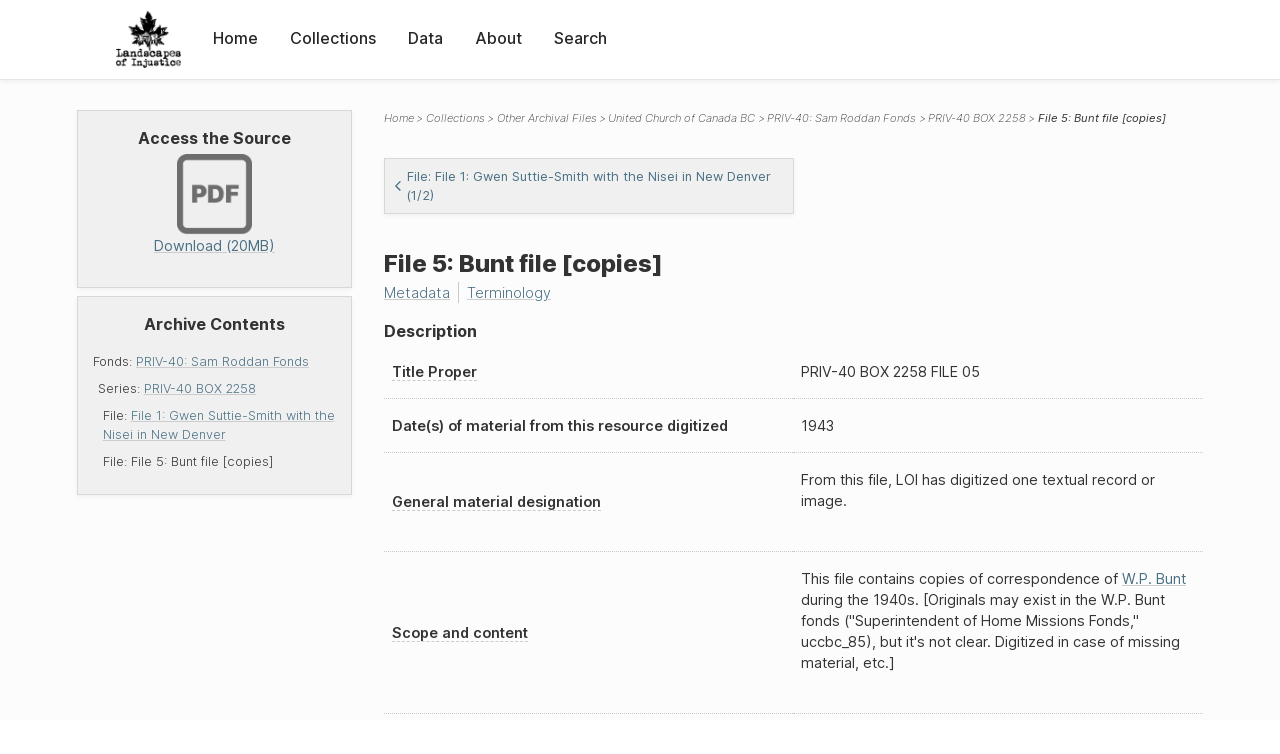

--- FILE ---
content_type: text/html; charset=UTF-8
request_url: https://loi.uvic.ca/archive/uccbc_priv-40_box_2258_file_05.html
body_size: 18267
content:
<!DOCTYPE html><html xmlns="http://www.w3.org/1999/xhtml" id="uccbc_priv-40_box_2258_file_05" lang="en" translate="no">
   <head>
      <meta http-equiv="Content-Type" content="text/html; charset=UTF-8"/>
      <meta name="viewport" content="width=device-width, initial-scale=1"/>
      <meta name="google" content="notranslate"/>
      <title>File 5: Bunt file [copies]</title>
      <link rel="stylesheet" href="css/style.css"/><script src="js/loi.js"></script><script src="js/ux.js"></script><script src="js/loi-media.js"></script><meta name="docTitle" class="staticSearch_docTitle globalMeta" content="Other Archival Files: File 5: Bunt file [copies]"/>
      <meta class="staticSearch_desc globalMeta" name="Document Type" content="Other Archival Files"/>
      <meta class="staticSearch_docImage globalMeta" name="docImage" content="images/icon-pdf.png"/>
      <meta class="staticSearch_desc archiveMeta" name="Repository" content="United Church of Canada BC"/>
      <meta class="staticSearch_desc archiveMeta" name="Creator" content="Roddan, Sam"/>
      <meta class="staticSearch_date archiveMeta" name="Date" content="1943"/>
      <meta class="staticSearch_desc archiveMeta" name="Type" content="File"/>
   </head>
   <body>
      <div id="pageContainer">
         <header data-state="closed" id="headerTopNav">
            <nav id="topNav">
               <div id="topNavLogoContainer"><button class="topNavMobile topNavToggler"><span class="lineContainer"><span class="topNavTopBar"></span><span class="topNavBottomBar"></span></span></button><div id="topNavHeader"><a href="index.html" title="Go to home page"><img alt="Landscapes of Injustice" id="topNavLogo" src="images/navLogo.png"/></a></div>
               </div>
               <div id="navItemsWrapper">
                  <div data-el="div" id="menuHeader">
                     <div data-el="list">
                        <div data-el="item"><a href="index.html" data-el="ref" data-target="index.xml">Home</a></div>
                        <div data-el="item"><a href="loiCollection.html" data-el="ref" data-target="loiCollection.xml">Collections</a></div>
                        <div data-el="item"><a href="loiData.html" data-el="ref" data-target="loiData.xml">Data</a></div>
                        <div data-el="item"><a href="loiAbout.html" data-el="ref" data-target="loiAbout.xml">About</a></div>
                        <div data-el="item"><a href="search.html" data-el="ref" data-target="search.xml">Search</a></div>
                     </div>
                  </div>
               </div>
            </nav>
         </header>
         <main class="loiDatasetArchivalObject loiCollectionArchivalFiles multiCol">
            <aside id="leftCol">
               <div id="leftCol_container">
                  <div id="media">
                     <h3>Access the Source</h3><a href="https://landscapesofinjustice.uvic.ca/archive/media/TINA/facsimile/uccbc_sam_roddan_box_2258_file_5.pdf" class="imgContainer" target="_blank"><img src="images/icon-pdf.png" alt="Download as a PDF"/><div class="mediaSize">Download (20MB)</div></a></div>
                  <div class="toc">
                     <h3>Archive Contents</h3>
                     <div data-el="list">
                        <div data-el="item">Fonds: <a href="uccbc_priv-40.html" data-el="ref" data-target="uccbc_priv-40.xml">PRIV-40: Sam Roddan Fonds</a><div data-el="list">
                              <div data-el="item">Series: <a href="uccbc_priv-40_box_2258.html" data-el="ref" data-target="uccbc_priv-40_box_2258.xml">PRIV-40 BOX 2258</a><div data-el="list">
                                    <div data-el="item">File: <a href="uccbc_priv-40_box_2258_file_01.html" data-el="ref" data-target="uccbc_priv-40_box_2258_file_01.xml">File 1: Gwen Suttie-Smith with the Nisei in New Denver</a></div>
                                    <div data-el="item">File: <span data-el="ref" class="current" data-target="uccbc_priv-40_box_2258_file_05.xml">File 5: Bunt file [copies]</span></div>
                                 </div>
                              </div>
                           </div>
                        </div>
                     </div>
                  </div>
               </div>
            </aside>
            <header id="main_header">
               <ul class="breadcrumb">
                  <li><a href="index.html">Home</a></li>
                  <li><a href="loiCollection.html">Collections</a></li>
                  <li><a href="loiCollectionArchivalFiles.html">Other Archival Files</a></li>
                  <li><a href="TINA_UCCBC.html" data-el="ref" data-target="TINA_UCCBC.xml">United Church of Canada BC</a></li>
                  <li><a href="uccbc_priv-40.html" data-el="ref" data-target="uccbc_priv-40.xml">PRIV-40: Sam Roddan Fonds</a></li>
                  <li><a href="uccbc_priv-40_box_2258.html" data-el="ref" data-target="uccbc_priv-40_box_2258.xml">PRIV-40 BOX 2258</a></li>
                  <li class="current">File 5: Bunt file [copies]</li>
               </ul>
               <div id="nextPrev">
                  <div class="prevLink"><a href="uccbc_priv-40_box_2258_file_01.html"><svg xmlns="http://www.w3.org/2000/svg" width="6" height="10" viewBox=" 0 0 23 38">
                           
                           <path d="M20.636 36.375L3.743 19.482a1 1 0 010-1.414L20.636 1.175h0" stroke-width="5" fill="none" fill-rule="evenodd"></path>
                           </svg>File: File 1: Gwen Suttie-Smith with the Nisei in New Denver (1/2)</a></div>
               </div>
               <h1>File 5: Bunt file [copies]</h1>
               <div id="additionalInfo">
                  <ul>
                     <li><a href="#metadata">Metadata</a></li>
                     <li><a href="#appendix_terminology">Terminology</a></li>
                  </ul>
               </div>
            </header>
            <article id="centerCol">
               <h2 class="sr-only">File 5: Bunt file [copies]</h2>
               <div id="text" data-el="text" class="loiDatasetArchivalObject loiCollectionArchivalFiles">
                  <div data-el="body">
                     <div data-el="div" id="uccbc_priv-40_box_2258_file_05_description">
                        <h3 data-el="head">Description</h3>
                        <div class="tableContainer">
                           <table data-el="table">
                              <tbody>
                                 <tr data-el="row" data-n="title">
                                    <td data-el="cell" data-role="label"><span title="1.1B. Title proper. : At all levels of description, always give the title proper. When appropriate, indicate the source of a title proper in a note (see 1.8B2).">Title Proper</span></td>
                                    <td data-el="cell"><span data-staticSearch-stem="priv priv-40" data-ss-retain="true" data-el="idno" data-type="radTitleProper">PRIV-40</span> BOX 2258 FILE 05</td>
                                 </tr>
                                 <tr data-el="row" data-n="date">
                                    <td data-el="cell" data-role="label">Date(s) of  material from this resource digitized</td>
                                    <td data-el="cell"><span data-el="date" data-when="1943">1943</span></td>
                                 </tr>
                                 <tr data-el="row" data-n="physDesc">
                                    <td data-el="cell" data-role="label"><span title="3.1C. General material designation.: At all levels of description, immediately following the title proper, give the general material designation textual record, as instructed in 1.1C.">General material designation</span></td>
                                    <td data-el="cell">
                                       
                                       <div data-el="p">From this file, LOI has digitized one textual record or image.</div>
                                       </td>
                                 </tr>
                                 <tr data-el="row" data-n="summary">
                                    <td data-el="cell" data-role="label"><span title="1.7D. Scope and content.: At the fonds, series, and collection levels of description, and when necessary at the file and the item levels of description, indicate the level being described and give information about the scope and the internal structure of or arrangement of the records, and about their contents.">Scope and content</span></td>
                                    <td data-el="cell">
                                       
                                       <div data-el="p">This file contains copies of correspondence of <a href="bunt9.html" data-el="persName" data-ref="personography_b.xml#bunt9">W.P. Bunt</a> during the 1940s. [Originals may exist in the W.P. Bunt fonds ("Superintendent of
                                          Home Missions Fonds," uccbc_85), but it's not clear. Digitized in case of missing
                                          material, etc.]</div>
                                       </td>
                                 </tr>
                                 <tr data-el="row" data-n="origin">
                                    <td data-el="cell" data-role="label"><span title="1.7B. Administrative history/Biographical sketch.: 1.7B1. Administrative history: At the highest level of description give information about the history of the corporate body responsible for the creation and/or accumulation and use of the unit being described as a whole. At subordinate levels, give information about the history of the corporate body responsible for the creation and/or accumulation and use of the unit being described. 1.7B2. Biographical sketch: At the highest level of description give information about the history of the person(s) or family(ies) responsible for the creation and/or accumulation and use of the unit being described as a whole. At subordinate levels give the information about the history of the person(s) or family(ies) responsible for the creation and/or accumulation and use of the unit being described.">Name of creator</span></td>
                                    <td data-el="cell">
                                       
                                       <div data-el="p">
                                          <a href="https://www.memorybc.ca/sam-roddan-fonds" data-el="ref" data-target="https://www.memorybc.ca/sam-roddan-fonds">Roddan, Sam</a> created this archive and donated it to UCCBC.</div>
                                       </td>
                                 </tr>
                                 <tr data-el="row" data-n="acquisition">
                                    <td data-el="cell" data-role="label"><span title="1.8B12. Immediate source of acquisition.: Record the donor or source (i.e., the immediate prior custodian) from whom the unit being described was acquired, and the date and method of acquisition, as well as the source/donor's relationship to the material, if any or all of this information is not confidential. If the source/donor is unknown, record that information.">Immediate source of acquisition</span></td>
                                    <td data-el="cell">
                                       
                                       <div data-el="p">The digital copies of the records were acquired by the Landscapes of Injustice Research
                                          Collective between 2014 and 2018.</div>
                                       
                                       <div data-el="p">This record was digitized in full.</div>
                                       </td>
                                 </tr>
                              </tbody>
                           </table>
                        </div>
                     </div>
                     <div data-el="div" id="uccbc_priv-40_box_2258_file_05_structure">
                        <h3 data-el="head">Structure</h3>
                        <div class="tableContainer">
                           <table data-el="table">
                              <tbody>
                                 <tr data-el="row">
                                    <td data-el="cell" data-role="label">Repository</td>
                                    <td data-el="cell" data-role="data"><a href="TINA_UCCBC.html" data-el="ref" data-target="TINA_UCCBC.xml">United Church of Canada BC</a></td>
                                 </tr>
                                 <tr data-el="row">
                                    <td data-el="cell" data-role="label">Fonds</td>
                                    <td data-el="cell" data-role="data"><a href="uccbc_priv-40.html" data-el="ref" data-target="uccbc_priv-40.xml">Sam Roddan Fonds</a></td>
                                 </tr>
                                 <tr data-el="row">
                                    <td data-el="cell" data-role="label">Series</td>
                                    <td data-el="cell" data-role="data"><a href="uccbc_priv-40_box_2258.html" data-el="ref" data-target="uccbc_priv-40_box_2258.xml">PRIV-40 BOX 2258</a></td>
                                 </tr>
                              </tbody>
                           </table>
                        </div>
                     </div>
                  </div>
               </div>
               <div id="appendix">
                  <div data-el="div" id="metadata">
                     <div data-el="div" data-type="metadata">
                        <h2 data-el="head">Metadata</h2>
                        <div data-el="div">
                           <div data-el="list">
                              <div data-el="item"><a href="xml/original/uccbc_priv-40_box_2258_file_05.xml" data-el="ref" data-target="xml/original/uccbc_priv-40_box_2258_file_05.xml">Download Original XML</a> (8.0K)</div>
                              <div data-el="item"><a href="xml/standalone/uccbc_priv-40_box_2258_file_05.xml" data-el="ref" data-target="xml/standalone/uccbc_priv-40_box_2258_file_05.xml">Download Standalone XML</a> (16K)</div>
                           </div>
                        </div>
                        <div data-el="div">
                           <h3 data-el="head">Title</h3>
                           <div data-el="p">File 5: Bunt file [copies]</div>
                        </div>
                        <div data-el="div">
                           <div data-el="p"><span data-el="label">Publication Information</span>: See <a href="terms_of_use.html" data-el="ref" data-target="terms_of_use.xml">Terms of Use</a> for publication and licensing information.</div>
                        </div>
                        <div data-el="div">
                           <div data-el="p"><span data-el="label">Source</span>: <a href="https://www.memorybc.ca/united-church-of-canada-british-columbia-conference-archives" data-el="ref" data-target="https://www.memorybc.ca/united-church-of-canada-british-columbia-conference-archives">United Church of Canada BC</a></div>
                        </div>
                     </div>
                  </div>
                  <div data-el="div" id="appendix_terminology">
                     <div data-el="div">
                        <h2 data-el="head">Terminology</h2>
                        <div data-el="p">Readers of these historical materials will encounter derogatory references to Japanese
                           Canadians and euphemisms used to obscure the intent and impacts of the internment
                           and dispossession. While these are important realities of the history, the Landscapes
                           of Injustice Research Collective urges users to carefully consider their own terminological
                           choices in writing and speaking about this topic today as we confront past injustice.
                           See our statement on terminology, and related sources <a href="terminology.html" data-el="ref" data-target="doc:terminology">here</a>.</div>
                     </div>
                  </div>
               </div>
            </article>
         </main>
         <div id="overlayTopNav" class="topNavToggler" data-state="closed"></div>
         <div id="overlayModal" class="modalTogger" data-state="closed"></div>
         <div id="overlayLeftNav" class="leftNavToggler" data-state="closed"></div>
         <div id="popup">
            <div id="popupCloser"><button class="popupCloser modalToggler"><svg xmlns="http://www.w3.org/2000/svg" height="22" viewBox="0 0 38 38" width="22">
                     
                     <path d="M5.022.886L19.47 15.333 33.916.886a2 2 0 012.829 0l.903.903a2 2 0 010 2.829L23.201 19.065 37.648 33.51a2 2 0 010 2.829l-.903.904a2 2 0 01-2.829 0L19.47 22.797 5.022 37.244a2 2 0 01-2.828 0l-.904-.904a2 2 0 010-2.829l14.447-14.446L1.29 4.618a2 2 0 010-2.829l.904-.903a2 2 0 012.828 0z" fill-rule="evenodd"></path>
                     </svg></button></div>
            <div id="popupContent"></div>
         </div>
         <footer>
            <div id="footerContent">
               <p class="splashDescription">This research database provides access to records that document <br/>unjust and racist actions, statements, and terminology which may be upsetting. <br/>
                  		Please take care when exploring this research database and the records provided.
                  <br/>
                  		For more, see our Terminology or our Privacy Policy pages in the About section of
                  this site. 
                  	</p>
               <ul class="buildData">
                  <li>Version: 1.25
                     </li>
                  <li>Last built: 2025-08-28T08:41:08.603805765-07:00 (revision 7008)</li>
               </ul><a href="https://www.sshrc-crsh.gc.ca/"><img alt="Social Sciences and Humanities Research Council" id="sshrc" src="images/sshrcLogo.png"/></a><a href="https://www.hcmc.uvic.ca"><img alt="Humanities Computing Media Centre" id="hcmc" src="images/hcmcLogo.png"/></a></div>
         </footer>
      </div>
   </body>
</html>